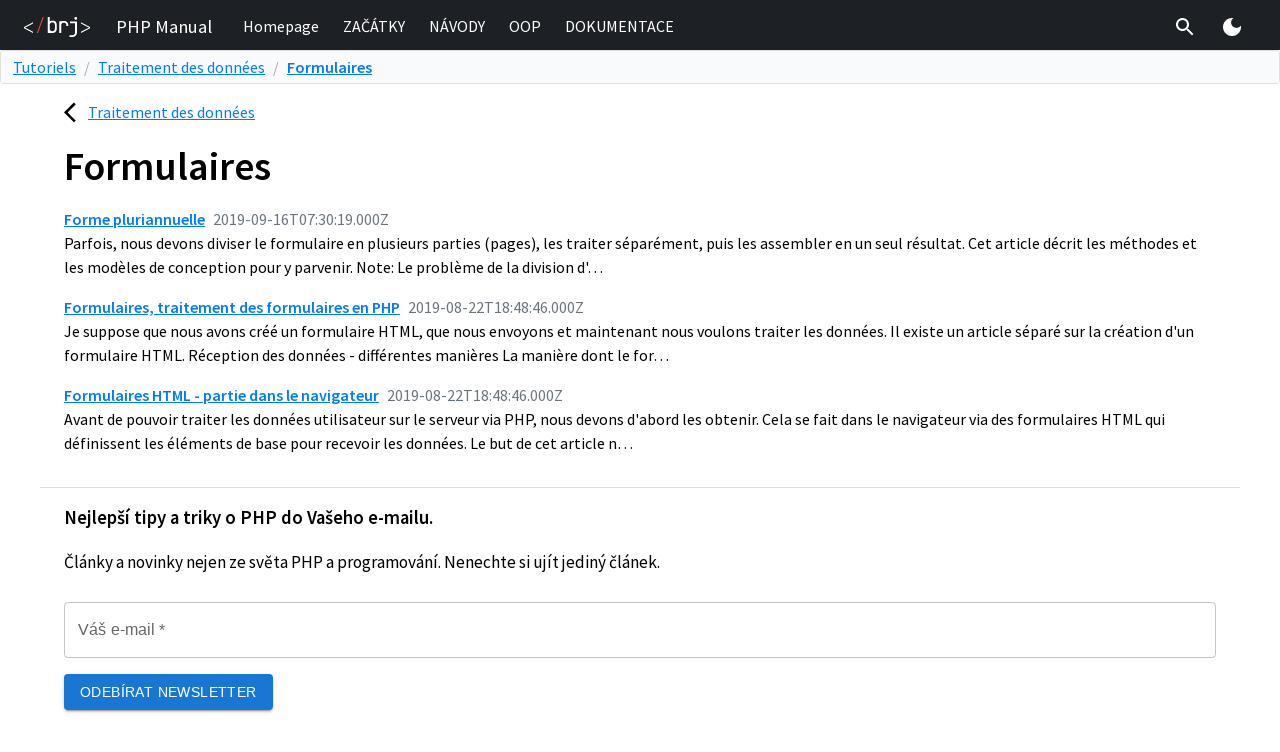

--- FILE ---
content_type: text/html; charset=utf-8
request_url: https://fr.php.brj.cz/formulaires
body_size: 13740
content:
<!DOCTYPE html><html lang="cs"><head><meta charSet="utf-8"/><link rel="preload" href="/_next/static/css/4e86958dd23ec41a.css" as="style"/><meta name="viewport" content="width=device-width, initial-scale=0.7"/><title>Formulaires</title><meta name="next-head-count" content="3"/><meta name="author" content="Jan Barášek"/><meta name="copyright" content="Baraja.cz (c) 2026"/><meta property="og:type" content="website"/><link rel="shortcut icon" href="/favicon.ico"/><script id="gtm-script">(function(w,d,s,l,i){w[l]=w[l]||[];w[l].push({'gtm.start':new Date().getTime(),event:'gtm.js'});var f=d.getElementsByTagName(s)[0],j=d.createElement(s),dl=l!='dataLayer'?'&l='+l:'';j.async=true;j.src='https://www.googletagmanager.com/gtm.js?id='+i+dl;f.parentNode.insertBefore(j,f);})(window,document,'script','dataLayer','GTM-KFQTCDR');</script><link rel="stylesheet" href="/_next/static/css/4e86958dd23ec41a.css" data-n-g=""/><noscript data-n-css=""></noscript><script defer="" nomodule="" src="/_next/static/chunks/polyfills-c67a75d1b6f99dc8.js"></script><script src="/_next/static/chunks/webpack-3f1db4fdff59cc7d.js" defer=""></script><script src="/_next/static/chunks/main-9eabb0ba8da3e91e.js" defer=""></script><script src="/_next/static/chunks/pages/_app-a28663c92d900607.js" defer=""></script><script src="/_next/static/chunks/675-0c52feb72da9131f.js" defer=""></script><script src="/_next/static/chunks/569-2d32c84e21da5c49.js" defer=""></script><script src="/_next/static/chunks/pages/%5Bslug%5D-52352f0faea20d22.js" defer=""></script><script src="/_next/static/5nyyqOavA6nC9svEreyFu/_buildManifest.js" defer=""></script><script src="/_next/static/5nyyqOavA6nC9svEreyFu/_ssgManifest.js" defer=""></script><style data-href="https://fonts.googleapis.com/css2?family=Source+Sans+Pro:wght@400;600&display=swap">@font-face{font-family:'Source Sans Pro';font-style:normal;font-weight:400;font-display:swap;src:url(https://fonts.gstatic.com/l/font?kit=6xK3dSBYKcSV-LCoeQqfX1RYOo3aPA&skey=1e026b1c27170b9b&v=v23) format('woff')}@font-face{font-family:'Source Sans Pro';font-style:normal;font-weight:600;font-display:swap;src:url(https://fonts.gstatic.com/l/font?kit=6xKydSBYKcSV-LCoeQqfX1RYOo3i54rAkw&skey=227a890402fab339&v=v23) format('woff')}@font-face{font-family:'Source Sans Pro';font-style:normal;font-weight:400;font-display:swap;src:url(https://fonts.gstatic.com/s/sourcesanspro/v23/6xK3dSBYKcSV-LCoeQqfX1RYOo3qNa7lujVj9_mf.woff2) format('woff2');unicode-range:U+0460-052F,U+1C80-1C8A,U+20B4,U+2DE0-2DFF,U+A640-A69F,U+FE2E-FE2F}@font-face{font-family:'Source Sans Pro';font-style:normal;font-weight:400;font-display:swap;src:url(https://fonts.gstatic.com/s/sourcesanspro/v23/6xK3dSBYKcSV-LCoeQqfX1RYOo3qPK7lujVj9_mf.woff2) format('woff2');unicode-range:U+0301,U+0400-045F,U+0490-0491,U+04B0-04B1,U+2116}@font-face{font-family:'Source Sans Pro';font-style:normal;font-weight:400;font-display:swap;src:url(https://fonts.gstatic.com/s/sourcesanspro/v23/6xK3dSBYKcSV-LCoeQqfX1RYOo3qNK7lujVj9_mf.woff2) format('woff2');unicode-range:U+1F00-1FFF}@font-face{font-family:'Source Sans Pro';font-style:normal;font-weight:400;font-display:swap;src:url(https://fonts.gstatic.com/s/sourcesanspro/v23/6xK3dSBYKcSV-LCoeQqfX1RYOo3qO67lujVj9_mf.woff2) format('woff2');unicode-range:U+0370-0377,U+037A-037F,U+0384-038A,U+038C,U+038E-03A1,U+03A3-03FF}@font-face{font-family:'Source Sans Pro';font-style:normal;font-weight:400;font-display:swap;src:url(https://fonts.gstatic.com/s/sourcesanspro/v23/6xK3dSBYKcSV-LCoeQqfX1RYOo3qN67lujVj9_mf.woff2) format('woff2');unicode-range:U+0102-0103,U+0110-0111,U+0128-0129,U+0168-0169,U+01A0-01A1,U+01AF-01B0,U+0300-0301,U+0303-0304,U+0308-0309,U+0323,U+0329,U+1EA0-1EF9,U+20AB}@font-face{font-family:'Source Sans Pro';font-style:normal;font-weight:400;font-display:swap;src:url(https://fonts.gstatic.com/s/sourcesanspro/v23/6xK3dSBYKcSV-LCoeQqfX1RYOo3qNq7lujVj9_mf.woff2) format('woff2');unicode-range:U+0100-02BA,U+02BD-02C5,U+02C7-02CC,U+02CE-02D7,U+02DD-02FF,U+0304,U+0308,U+0329,U+1D00-1DBF,U+1E00-1E9F,U+1EF2-1EFF,U+2020,U+20A0-20AB,U+20AD-20C0,U+2113,U+2C60-2C7F,U+A720-A7FF}@font-face{font-family:'Source Sans Pro';font-style:normal;font-weight:400;font-display:swap;src:url(https://fonts.gstatic.com/s/sourcesanspro/v23/6xK3dSBYKcSV-LCoeQqfX1RYOo3qOK7lujVj9w.woff2) format('woff2');unicode-range:U+0000-00FF,U+0131,U+0152-0153,U+02BB-02BC,U+02C6,U+02DA,U+02DC,U+0304,U+0308,U+0329,U+2000-206F,U+20AC,U+2122,U+2191,U+2193,U+2212,U+2215,U+FEFF,U+FFFD}@font-face{font-family:'Source Sans Pro';font-style:normal;font-weight:600;font-display:swap;src:url(https://fonts.gstatic.com/s/sourcesanspro/v23/6xKydSBYKcSV-LCoeQqfX1RYOo3i54rwmhdu3cOWxy40.woff2) format('woff2');unicode-range:U+0460-052F,U+1C80-1C8A,U+20B4,U+2DE0-2DFF,U+A640-A69F,U+FE2E-FE2F}@font-face{font-family:'Source Sans Pro';font-style:normal;font-weight:600;font-display:swap;src:url(https://fonts.gstatic.com/s/sourcesanspro/v23/6xKydSBYKcSV-LCoeQqfX1RYOo3i54rwkxdu3cOWxy40.woff2) format('woff2');unicode-range:U+0301,U+0400-045F,U+0490-0491,U+04B0-04B1,U+2116}@font-face{font-family:'Source Sans Pro';font-style:normal;font-weight:600;font-display:swap;src:url(https://fonts.gstatic.com/s/sourcesanspro/v23/6xKydSBYKcSV-LCoeQqfX1RYOo3i54rwmxdu3cOWxy40.woff2) format('woff2');unicode-range:U+1F00-1FFF}@font-face{font-family:'Source Sans Pro';font-style:normal;font-weight:600;font-display:swap;src:url(https://fonts.gstatic.com/s/sourcesanspro/v23/6xKydSBYKcSV-LCoeQqfX1RYOo3i54rwlBdu3cOWxy40.woff2) format('woff2');unicode-range:U+0370-0377,U+037A-037F,U+0384-038A,U+038C,U+038E-03A1,U+03A3-03FF}@font-face{font-family:'Source Sans Pro';font-style:normal;font-weight:600;font-display:swap;src:url(https://fonts.gstatic.com/s/sourcesanspro/v23/6xKydSBYKcSV-LCoeQqfX1RYOo3i54rwmBdu3cOWxy40.woff2) format('woff2');unicode-range:U+0102-0103,U+0110-0111,U+0128-0129,U+0168-0169,U+01A0-01A1,U+01AF-01B0,U+0300-0301,U+0303-0304,U+0308-0309,U+0323,U+0329,U+1EA0-1EF9,U+20AB}@font-face{font-family:'Source Sans Pro';font-style:normal;font-weight:600;font-display:swap;src:url(https://fonts.gstatic.com/s/sourcesanspro/v23/6xKydSBYKcSV-LCoeQqfX1RYOo3i54rwmRdu3cOWxy40.woff2) format('woff2');unicode-range:U+0100-02BA,U+02BD-02C5,U+02C7-02CC,U+02CE-02D7,U+02DD-02FF,U+0304,U+0308,U+0329,U+1D00-1DBF,U+1E00-1E9F,U+1EF2-1EFF,U+2020,U+20A0-20AB,U+20AD-20C0,U+2113,U+2C60-2C7F,U+A720-A7FF}@font-face{font-family:'Source Sans Pro';font-style:normal;font-weight:600;font-display:swap;src:url(https://fonts.gstatic.com/s/sourcesanspro/v23/6xKydSBYKcSV-LCoeQqfX1RYOo3i54rwlxdu3cOWxw.woff2) format('woff2');unicode-range:U+0000-00FF,U+0131,U+0152-0153,U+02BB-02BC,U+02C6,U+02DA,U+02DC,U+0304,U+0308,U+0329,U+2000-206F,U+20AC,U+2122,U+2191,U+2193,U+2212,U+2215,U+FEFF,U+FFFD}</style></head><body><noscript><iframe src="https://www.googletagmanager.com/ns.html?id=GTM-KFQTCDR" height="0" width="0" style="display:none;visibility:hidden"></iframe></noscript><div id="__next"><style data-emotion="css zf0iqh">.css-zf0iqh{display:-webkit-box;display:-webkit-flex;display:-ms-flexbox;display:flex;-webkit-flex-direction:column;-ms-flex-direction:column;flex-direction:column;min-height:100vh;}</style><div class="theme-undefined MuiBox-root css-zf0iqh"><style data-emotion="css 1j492j9">.css-1j492j9{z-index:1000;position:fixed;left:0;top:0;width:100%;}</style><div class="MuiBox-root css-1j492j9"><style data-emotion="css 1pokp7a">.css-1pokp7a{height:50px;padding:.6em 0;background:#1d2125;color:white;}</style><div class="MuiBox-root css-1pokp7a"><style data-emotion="css 1ekb41w">.css-1ekb41w{width:100%;margin-left:auto;box-sizing:border-box;margin-right:auto;display:block;padding-left:16px;padding-right:16px;}@media (min-width:600px){.css-1ekb41w{padding-left:24px;padding-right:24px;}}@media (min-width:1536px){.css-1ekb41w{max-width:1536px;}}</style><div class="MuiContainer-root MuiContainer-maxWidthXl css-1ekb41w"><style data-emotion="css k008qs">.css-k008qs{display:-webkit-box;display:-webkit-flex;display:-ms-flexbox;display:flex;}</style><div class="MuiBox-root css-k008qs"><style data-emotion="css zfo34s">.css-zfo34s{display:-webkit-box;display:-webkit-flex;display:-ms-flexbox;display:flex;margin-right:.5em;}@media (max-width:300px){.css-zfo34s{display:none;}}</style><div class="MuiBox-root css-zfo34s"><a href="/"><style data-emotion="css 8cifhi">.css-8cifhi{display:-webkit-box;display:-webkit-flex;display:-ms-flexbox;display:flex;-webkit-align-items:center;-webkit-box-align:center;-ms-flex-align:center;align-items:center;height:100%;cursor:pointer;}</style><div class="MuiBox-root css-8cifhi"><svg xmlns="http://www.w3.org/2000/svg" viewBox="0 0 255.85 77.92" style="height:20px"><path d="M92.2 62.36L91.99.1h7.5q0 8.37 0 16.74a27.92 27.92 0 0 1 12.53-2.57 15.8 15.8 0 0 1 8 2 13.64 13.64 0 0 1 3.1 2.55q4.15 4.59 4.16 12.51v13.5q0 7.83-4.16 12.42a15.44 15.44 0 0 1-3.09 2.55c-4 2.51-7.79 2.42-16.16 2.47-2.42-.03-6.46 0-11.67.09zm17.3-7.07a10 10 0 0 0 7.5-2.83c1.83-1.89 2.75-4.62 2.75-8.17V31.83q0-5.34-2.75-8.17a10 10 0 0 0-7.5-2.83 9.5 9.5 0 0 0-7.3 2.91c-1.8 1.95-2.71 4.65-2.71 8.09v12.51c0 3.44.91 6.14 2.71 8.08a9.47 9.47 0 0 0 7.3 2.87zm27.02 7.07V16.51h7.34a45 45 0 0 1 12.08-.83c5.16.34 7.48 1.41 9 2.41a15 15 0 0 1 2.54 2.13q4.29 4.55 4.29 12.3v2.75h-7.44v-2.09q0-5.41-2.63-8.29c-1.75-1.92-4.23-2.88-7.46-2.88a9.67 9.67 0 0 0-7.46 2.92c-1.81 1.94-2.71 4.7-2.71 8.25v29.18zm39.65 15.57v-6.92h10.76q5.16 0 8-2.8c1.92-1.86 2.88-4.49 2.88-7.87V23.9h-19.14v-6.83h26.66v43.27q0 8.09-5 12.83-5 4.74-13.4 4.76zm24.41-67.25a5.31 5.31 0 0 1-3.9-1.42 5.19 5.19 0 0 1-1.42-3.84 5.49 5.49 0 0 1 1.42-4 5.93 5.93 0 0 1 7.79 0 5.44 5.44 0 0 1 1.42 4 5.16 5.16 0 0 1-1.42 3.84 5.28 5.28 0 0 1-3.89 1.42zM34.45 62.1L0 43.83V39.1l34.45-18.27v4.89L10.33 38.25l-3.5 1.72-2.78 1.39 2.86 1.34 3.42 1.76 24.09 12.65z" fill="#fff"></path><path d="M49.95 62.27L72.44.2h4L53.95 62.27z" fill="#e95736"></path><path d="M221.39 57.11l24.09-12.65 3.43-1.76 2.86-1.34-2.78-1.39-3.51-1.72-24.09-12.58v-4.84l34.46 18.29v4.71l-34.46 18.3z" fill="#fff"></path></svg></div></a></div><style data-emotion="css n7sve0">.css-n7sve0{display:-webkit-box;display:-webkit-flex;display:-ms-flexbox;display:flex;-webkit-align-items:center;-webkit-box-align:center;-ms-flex-align:center;align-items:center;font-size:14pt;-webkit-flex-shrink:0;-ms-flex-negative:0;flex-shrink:0;padding:0 1em;}</style><div class="MuiBox-root css-n7sve0">PHP Manual</div><style data-emotion="css 1olnj5l">.css-1olnj5l{display:-webkit-box;display:-webkit-flex;display:-ms-flexbox;display:flex;-webkit-align-items:center;-webkit-box-align:center;-ms-flex-align:center;align-items:center;-webkit-box-pack:left;-ms-flex-pack:left;-webkit-justify-content:left;justify-content:left;width:100%;}</style><div class="MuiBox-root css-1olnj5l"><style data-emotion="css jogunm">@media (max-width:700px){.css-jogunm{display:none;}}</style><div class="MuiBox-root css-jogunm"><a style="text-decoration:none" href="/"><style data-emotion="css tog0kf">.css-tog0kf{display:-webkit-inline-box;display:-webkit-inline-flex;display:-ms-inline-flexbox;display:inline-flex;-webkit-align-items:center;-webkit-box-align:center;-ms-flex-align:center;align-items:center;-webkit-box-pack:center;-ms-flex-pack:center;-webkit-justify-content:center;justify-content:center;position:relative;box-sizing:border-box;-webkit-tap-highlight-color:transparent;background-color:transparent;outline:0;border:0;margin:0;border-radius:0;padding:0;cursor:pointer;-webkit-user-select:none;-moz-user-select:none;-ms-user-select:none;user-select:none;vertical-align:middle;-moz-appearance:none;-webkit-appearance:none;-webkit-text-decoration:none;text-decoration:none;color:inherit;-webkit-text-decoration:none;text-decoration:none;-webkit-box-pack:left;-ms-flex-pack:left;-webkit-justify-content:left;justify-content:left;color:white;}.css-tog0kf::-moz-focus-inner{border-style:none;}.css-tog0kf.Mui-disabled{pointer-events:none;cursor:default;}@media print{.css-tog0kf{-webkit-print-color-adjust:exact;color-adjust:exact;}}@media (max-width:700px){.css-tog0kf{width:100%;}}@media (min-width:700px){.css-tog0kf{margin:0 .5em;}}</style><span class="MuiButtonBase-root css-tog0kf" tabindex="0" role="button"><style data-emotion="css 1jx1bww">.css-1jx1bww{display:-webkit-box;display:-webkit-flex;display:-ms-flexbox;display:flex;}@media (min-width:700px){.css-1jx1bww{padding:.25em;border-bottom:2px solid transparent;}.css-1jx1bww:hover{border-bottom:2px solid #fff;}}@media (max-width:700px){.css-1jx1bww{padding:0 .75em;}}</style><div class="MuiBox-root css-1jx1bww"><div class="MuiBox-root css-0">Homepage</div></div></span></a><a style="text-decoration:none" href="/zacatek"><span class="MuiButtonBase-root css-tog0kf" tabindex="0" role="button"><div class="MuiBox-root css-1jx1bww"><div class="MuiBox-root css-0">ZAČÁTKY</div></div></span></a><a style="text-decoration:none" href="/navody.php"><span class="MuiButtonBase-root css-tog0kf" tabindex="0" role="button"><div class="MuiBox-root css-1jx1bww"><div class="MuiBox-root css-0">NÁVODY</div></div></span></a><a style="text-decoration:none" href="/objektove-orientovane-programovani-v-php.php"><span class="MuiButtonBase-root css-tog0kf" tabindex="0" role="button"><div class="MuiBox-root css-1jx1bww"><div class="MuiBox-root css-0">OOP</div></div></span></a><a style="text-decoration:none" href="/dokumentace.php"><span class="MuiButtonBase-root css-tog0kf" tabindex="0" role="button"><div class="MuiBox-root css-1jx1bww"><div class="MuiBox-root css-0">DOKUMENTACE</div></div></span></a></div></div><style data-emotion="css 19t2ho9">.css-19t2ho9{display:-webkit-box;display:-webkit-flex;display:-ms-flexbox;display:flex;-webkit-align-items:stretch;-webkit-box-align:stretch;-ms-flex-align:stretch;align-items:stretch;}</style><div class="MuiBox-root css-19t2ho9"><style data-emotion="css 1eto8wm">.css-1eto8wm{text-align:center;-webkit-flex:0 0 auto;-ms-flex:0 0 auto;flex:0 0 auto;font-size:1.5rem;padding:8px;border-radius:50%;overflow:visible;color:rgba(0, 0, 0, 0.54);-webkit-transition:background-color 150ms cubic-bezier(0.4, 0, 0.2, 1) 0ms;transition:background-color 150ms cubic-bezier(0.4, 0, 0.2, 1) 0ms;padding:.15em;margin-right:8px;}.css-1eto8wm:hover{background-color:rgba(0, 0, 0, 0.04);}@media (hover: none){.css-1eto8wm:hover{background-color:transparent;}}.css-1eto8wm.Mui-disabled{background-color:transparent;color:rgba(0, 0, 0, 0.26);}</style><style data-emotion="css 1yegd7v">.css-1yegd7v{display:-webkit-inline-box;display:-webkit-inline-flex;display:-ms-inline-flexbox;display:inline-flex;-webkit-align-items:center;-webkit-box-align:center;-ms-flex-align:center;align-items:center;-webkit-box-pack:center;-ms-flex-pack:center;-webkit-justify-content:center;justify-content:center;position:relative;box-sizing:border-box;-webkit-tap-highlight-color:transparent;background-color:transparent;outline:0;border:0;margin:0;border-radius:0;padding:0;cursor:pointer;-webkit-user-select:none;-moz-user-select:none;-ms-user-select:none;user-select:none;vertical-align:middle;-moz-appearance:none;-webkit-appearance:none;-webkit-text-decoration:none;text-decoration:none;color:inherit;text-align:center;-webkit-flex:0 0 auto;-ms-flex:0 0 auto;flex:0 0 auto;font-size:1.5rem;padding:8px;border-radius:50%;overflow:visible;color:rgba(0, 0, 0, 0.54);-webkit-transition:background-color 150ms cubic-bezier(0.4, 0, 0.2, 1) 0ms;transition:background-color 150ms cubic-bezier(0.4, 0, 0.2, 1) 0ms;padding:.15em;margin-right:8px;}.css-1yegd7v::-moz-focus-inner{border-style:none;}.css-1yegd7v.Mui-disabled{pointer-events:none;cursor:default;}@media print{.css-1yegd7v{-webkit-print-color-adjust:exact;color-adjust:exact;}}.css-1yegd7v:hover{background-color:rgba(0, 0, 0, 0.04);}@media (hover: none){.css-1yegd7v:hover{background-color:transparent;}}.css-1yegd7v.Mui-disabled{background-color:transparent;color:rgba(0, 0, 0, 0.26);}</style><button class="MuiButtonBase-root MuiIconButton-root MuiIconButton-sizeMedium css-1yegd7v" tabindex="0" type="button"><style data-emotion="css 675ts4">.css-675ts4{-webkit-user-select:none;-moz-user-select:none;-ms-user-select:none;user-select:none;width:1em;height:1em;display:inline-block;fill:currentColor;-webkit-flex-shrink:0;-ms-flex-negative:0;flex-shrink:0;-webkit-transition:fill 200ms cubic-bezier(0.4, 0, 0.2, 1) 0ms;transition:fill 200ms cubic-bezier(0.4, 0, 0.2, 1) 0ms;font-size:1.5rem;color:#fff;}</style><svg class="MuiSvgIcon-root MuiSvgIcon-fontSizeMedium css-675ts4" focusable="false" aria-hidden="true" viewBox="0 0 24 24" data-testid="SearchIcon"><path d="M15.5 14h-.79l-.28-.27C15.41 12.59 16 11.11 16 9.5 16 5.91 13.09 3 9.5 3S3 5.91 3 9.5 5.91 16 9.5 16c1.61 0 3.09-.59 4.23-1.57l.27.28v.79l5 4.99L20.49 19l-4.99-5zm-6 0C7.01 14 5 11.99 5 9.5S7.01 5 9.5 5 14 7.01 14 9.5 11.99 14 9.5 14z"></path></svg></button></div><style data-emotion="css 1v8pci6">.css-1v8pci6{text-align:center;-webkit-flex:0 0 auto;-ms-flex:0 0 auto;flex:0 0 auto;font-size:1.5rem;padding:8px;border-radius:50%;overflow:visible;color:rgba(0, 0, 0, 0.54);-webkit-transition:background-color 150ms cubic-bezier(0.4, 0, 0.2, 1) 0ms;transition:background-color 150ms cubic-bezier(0.4, 0, 0.2, 1) 0ms;padding:.15em;margin-left:8px;margin-right:8px;}.css-1v8pci6:hover{background-color:rgba(0, 0, 0, 0.04);}@media (hover: none){.css-1v8pci6:hover{background-color:transparent;}}.css-1v8pci6.Mui-disabled{background-color:transparent;color:rgba(0, 0, 0, 0.26);}@media (min-width:701px){.css-1v8pci6{display:none;}}</style><style data-emotion="css zpuxhy">.css-zpuxhy{display:-webkit-inline-box;display:-webkit-inline-flex;display:-ms-inline-flexbox;display:inline-flex;-webkit-align-items:center;-webkit-box-align:center;-ms-flex-align:center;align-items:center;-webkit-box-pack:center;-ms-flex-pack:center;-webkit-justify-content:center;justify-content:center;position:relative;box-sizing:border-box;-webkit-tap-highlight-color:transparent;background-color:transparent;outline:0;border:0;margin:0;border-radius:0;padding:0;cursor:pointer;-webkit-user-select:none;-moz-user-select:none;-ms-user-select:none;user-select:none;vertical-align:middle;-moz-appearance:none;-webkit-appearance:none;-webkit-text-decoration:none;text-decoration:none;color:inherit;text-align:center;-webkit-flex:0 0 auto;-ms-flex:0 0 auto;flex:0 0 auto;font-size:1.5rem;padding:8px;border-radius:50%;overflow:visible;color:rgba(0, 0, 0, 0.54);-webkit-transition:background-color 150ms cubic-bezier(0.4, 0, 0.2, 1) 0ms;transition:background-color 150ms cubic-bezier(0.4, 0, 0.2, 1) 0ms;padding:.15em;margin-left:8px;margin-right:8px;}.css-zpuxhy::-moz-focus-inner{border-style:none;}.css-zpuxhy.Mui-disabled{pointer-events:none;cursor:default;}@media print{.css-zpuxhy{-webkit-print-color-adjust:exact;color-adjust:exact;}}.css-zpuxhy:hover{background-color:rgba(0, 0, 0, 0.04);}@media (hover: none){.css-zpuxhy:hover{background-color:transparent;}}.css-zpuxhy.Mui-disabled{background-color:transparent;color:rgba(0, 0, 0, 0.26);}@media (min-width:701px){.css-zpuxhy{display:none;}}</style><button class="MuiButtonBase-root MuiIconButton-root MuiIconButton-sizeMedium css-zpuxhy" tabindex="0" type="button"><svg class="MuiSvgIcon-root MuiSvgIcon-fontSizeMedium css-675ts4" focusable="false" aria-hidden="true" viewBox="0 0 24 24" data-testid="MenuIcon"><path d="M3 18h18v-2H3v2zm0-5h18v-2H3v2zm0-7v2h18V6H3z"></path></svg></button><style data-emotion="css 1dkn3rg">.css-1dkn3rg{text-align:center;-webkit-flex:0 0 auto;-ms-flex:0 0 auto;flex:0 0 auto;font-size:1.5rem;padding:8px;border-radius:50%;overflow:visible;color:rgba(0, 0, 0, 0.54);-webkit-transition:background-color 150ms cubic-bezier(0.4, 0, 0.2, 1) 0ms;transition:background-color 150ms cubic-bezier(0.4, 0, 0.2, 1) 0ms;padding:.15em;margin-left:8px;margin-right:8px;}.css-1dkn3rg:hover{background-color:rgba(0, 0, 0, 0.04);}@media (hover: none){.css-1dkn3rg:hover{background-color:transparent;}}.css-1dkn3rg.Mui-disabled{background-color:transparent;color:rgba(0, 0, 0, 0.26);}@media (max-width:701px){.css-1dkn3rg{display:none;}}</style><style data-emotion="css yn0l94">.css-yn0l94{display:-webkit-inline-box;display:-webkit-inline-flex;display:-ms-inline-flexbox;display:inline-flex;-webkit-align-items:center;-webkit-box-align:center;-ms-flex-align:center;align-items:center;-webkit-box-pack:center;-ms-flex-pack:center;-webkit-justify-content:center;justify-content:center;position:relative;box-sizing:border-box;-webkit-tap-highlight-color:transparent;background-color:transparent;outline:0;border:0;margin:0;border-radius:0;padding:0;cursor:pointer;-webkit-user-select:none;-moz-user-select:none;-ms-user-select:none;user-select:none;vertical-align:middle;-moz-appearance:none;-webkit-appearance:none;-webkit-text-decoration:none;text-decoration:none;color:inherit;text-align:center;-webkit-flex:0 0 auto;-ms-flex:0 0 auto;flex:0 0 auto;font-size:1.5rem;padding:8px;border-radius:50%;overflow:visible;color:rgba(0, 0, 0, 0.54);-webkit-transition:background-color 150ms cubic-bezier(0.4, 0, 0.2, 1) 0ms;transition:background-color 150ms cubic-bezier(0.4, 0, 0.2, 1) 0ms;padding:.15em;margin-left:8px;margin-right:8px;}.css-yn0l94::-moz-focus-inner{border-style:none;}.css-yn0l94.Mui-disabled{pointer-events:none;cursor:default;}@media print{.css-yn0l94{-webkit-print-color-adjust:exact;color-adjust:exact;}}.css-yn0l94:hover{background-color:rgba(0, 0, 0, 0.04);}@media (hover: none){.css-yn0l94:hover{background-color:transparent;}}.css-yn0l94.Mui-disabled{background-color:transparent;color:rgba(0, 0, 0, 0.26);}@media (max-width:701px){.css-yn0l94{display:none;}}</style><button class="MuiButtonBase-root MuiIconButton-root MuiIconButton-sizeMedium css-yn0l94" tabindex="0" type="button"><style data-emotion="css 7r06y4">.css-7r06y4{-webkit-user-select:none;-moz-user-select:none;-ms-user-select:none;user-select:none;width:1em;height:1em;display:inline-block;fill:currentColor;-webkit-flex-shrink:0;-ms-flex-negative:0;flex-shrink:0;-webkit-transition:fill 200ms cubic-bezier(0.4, 0, 0.2, 1) 0ms;transition:fill 200ms cubic-bezier(0.4, 0, 0.2, 1) 0ms;font-size:1.5rem;color:#FFEB3B;}</style><svg class="MuiSvgIcon-root MuiSvgIcon-fontSizeMedium css-7r06y4" focusable="false" aria-hidden="true" viewBox="0 0 24 24" data-testid="LightModeIcon"><path d="M12 7c-2.76 0-5 2.24-5 5s2.24 5 5 5 5-2.24 5-5-2.24-5-5-5zM2 13h2c.55 0 1-.45 1-1s-.45-1-1-1H2c-.55 0-1 .45-1 1s.45 1 1 1zm18 0h2c.55 0 1-.45 1-1s-.45-1-1-1h-2c-.55 0-1 .45-1 1s.45 1 1 1zM11 2v2c0 .55.45 1 1 1s1-.45 1-1V2c0-.55-.45-1-1-1s-1 .45-1 1zm0 18v2c0 .55.45 1 1 1s1-.45 1-1v-2c0-.55-.45-1-1-1s-1 .45-1 1zM5.99 4.58c-.39-.39-1.03-.39-1.41 0-.39.39-.39 1.03 0 1.41l1.06 1.06c.39.39 1.03.39 1.41 0s.39-1.03 0-1.41L5.99 4.58zm12.37 12.37c-.39-.39-1.03-.39-1.41 0-.39.39-.39 1.03 0 1.41l1.06 1.06c.39.39 1.03.39 1.41 0 .39-.39.39-1.03 0-1.41l-1.06-1.06zm1.06-10.96c.39-.39.39-1.03 0-1.41-.39-.39-1.03-.39-1.41 0l-1.06 1.06c-.39.39-.39 1.03 0 1.41s1.03.39 1.41 0l1.06-1.06zM7.05 18.36c.39-.39.39-1.03 0-1.41-.39-.39-1.03-.39-1.41 0l-1.06 1.06c-.39.39-.39 1.03 0 1.41s1.03.39 1.41 0l1.06-1.06z"></path></svg></button></div></div><style data-emotion="css 12ricle">.css-12ricle{position:absolute;left:0;top:0;width:100%;z-index:9999;}@media (min-width:701px){.css-12ricle{display:none;}}</style><div class="MuiBox-root css-12ricle"><style data-emotion="css a0y2e3">.css-a0y2e3{height:0;overflow:hidden;-webkit-transition:height 300ms cubic-bezier(0.4, 0, 0.2, 1) 0ms;transition:height 300ms cubic-bezier(0.4, 0, 0.2, 1) 0ms;visibility:hidden;}</style><div class="MuiCollapse-root MuiCollapse-vertical MuiCollapse-hidden css-a0y2e3" style="min-height:0px"><style data-emotion="css hboir5">.css-hboir5{display:-webkit-box;display:-webkit-flex;display:-ms-flexbox;display:flex;width:100%;}</style><div class="MuiCollapse-wrapper MuiCollapse-vertical css-hboir5"><style data-emotion="css 8atqhb">.css-8atqhb{width:100%;}</style><div class="MuiCollapse-wrapperInner MuiCollapse-vertical css-8atqhb"><style data-emotion="css 1c6wyi6">.css-1c6wyi6{border:1px solid #30363e;border-radius:.25rem;margin:.75em 0;background:#0d1117;}</style><div class="MuiBox-root css-1c6wyi6"><style data-emotion="css old1by">.css-old1by{padding:0px;}</style><div class="MuiBox-root css-old1by"><style data-emotion="css irgx2y">.css-irgx2y{text-align:right;padding-left:16px;padding-right:16px;padding-top:8px;}</style><div class="MuiBox-root css-irgx2y"><style data-emotion="css 15agh50">.css-15agh50{text-align:center;-webkit-flex:0 0 auto;-ms-flex:0 0 auto;flex:0 0 auto;font-size:1.5rem;padding:8px;border-radius:50%;overflow:visible;color:rgba(0, 0, 0, 0.54);-webkit-transition:background-color 150ms cubic-bezier(0.4, 0, 0.2, 1) 0ms;transition:background-color 150ms cubic-bezier(0.4, 0, 0.2, 1) 0ms;padding:.15em;}.css-15agh50:hover{background-color:rgba(0, 0, 0, 0.04);}@media (hover: none){.css-15agh50:hover{background-color:transparent;}}.css-15agh50.Mui-disabled{background-color:transparent;color:rgba(0, 0, 0, 0.26);}</style><style data-emotion="css 1lgg6e5">.css-1lgg6e5{display:-webkit-inline-box;display:-webkit-inline-flex;display:-ms-inline-flexbox;display:inline-flex;-webkit-align-items:center;-webkit-box-align:center;-ms-flex-align:center;align-items:center;-webkit-box-pack:center;-ms-flex-pack:center;-webkit-justify-content:center;justify-content:center;position:relative;box-sizing:border-box;-webkit-tap-highlight-color:transparent;background-color:transparent;outline:0;border:0;margin:0;border-radius:0;padding:0;cursor:pointer;-webkit-user-select:none;-moz-user-select:none;-ms-user-select:none;user-select:none;vertical-align:middle;-moz-appearance:none;-webkit-appearance:none;-webkit-text-decoration:none;text-decoration:none;color:inherit;text-align:center;-webkit-flex:0 0 auto;-ms-flex:0 0 auto;flex:0 0 auto;font-size:1.5rem;padding:8px;border-radius:50%;overflow:visible;color:rgba(0, 0, 0, 0.54);-webkit-transition:background-color 150ms cubic-bezier(0.4, 0, 0.2, 1) 0ms;transition:background-color 150ms cubic-bezier(0.4, 0, 0.2, 1) 0ms;padding:.15em;}.css-1lgg6e5::-moz-focus-inner{border-style:none;}.css-1lgg6e5.Mui-disabled{pointer-events:none;cursor:default;}@media print{.css-1lgg6e5{-webkit-print-color-adjust:exact;color-adjust:exact;}}.css-1lgg6e5:hover{background-color:rgba(0, 0, 0, 0.04);}@media (hover: none){.css-1lgg6e5:hover{background-color:transparent;}}.css-1lgg6e5.Mui-disabled{background-color:transparent;color:rgba(0, 0, 0, 0.26);}</style><button class="MuiButtonBase-root MuiIconButton-root MuiIconButton-sizeMedium css-1lgg6e5" tabindex="0" type="button"><svg class="MuiSvgIcon-root MuiSvgIcon-fontSizeMedium css-675ts4" focusable="false" aria-hidden="true" viewBox="0 0 24 24" data-testid="CloseIcon"><path d="M19 6.41 17.59 5 12 10.59 6.41 5 5 6.41 10.59 12 5 17.59 6.41 19 12 13.41 17.59 19 19 17.59 13.41 12z"></path></svg></button></div><style data-emotion="css 1ebprri">.css-1ebprri{margin-top:16px;margin-bottom:16px;}</style><div class="MuiBox-root css-1ebprri"><a style="text-decoration:none" href="/"><span class="MuiButtonBase-root css-tog0kf" tabindex="0" role="button"><div class="MuiBox-root css-1jx1bww"><div class="MuiBox-root css-0">Homepage</div></div></span></a></div><div class="MuiBox-root css-1ebprri"><a style="text-decoration:none" href="/zacatek"><span class="MuiButtonBase-root css-tog0kf" tabindex="0" role="button"><div class="MuiBox-root css-1jx1bww"><div class="MuiBox-root css-0">ZAČÁTKY</div></div></span></a></div><div class="MuiBox-root css-1ebprri"><a style="text-decoration:none" href="/navody.php"><span class="MuiButtonBase-root css-tog0kf" tabindex="0" role="button"><div class="MuiBox-root css-1jx1bww"><div class="MuiBox-root css-0">NÁVODY</div></div></span></a></div><div class="MuiBox-root css-1ebprri"><a style="text-decoration:none" href="/objektove-orientovane-programovani-v-php.php"><span class="MuiButtonBase-root css-tog0kf" tabindex="0" role="button"><div class="MuiBox-root css-1jx1bww"><div class="MuiBox-root css-0">OOP</div></div></span></a></div><div class="MuiBox-root css-1ebprri"><a style="text-decoration:none" href="/dokumentace.php"><span class="MuiButtonBase-root css-tog0kf" tabindex="0" role="button"><div class="MuiBox-root css-1jx1bww"><div class="MuiBox-root css-0">DOKUMENTACE</div></div></span></a></div></div></div></div></div></div></div></div></div><style data-emotion="css jn01mi">.css-jn01mi{margin-top:50px;}</style><div class="MuiBox-root css-jn01mi"><div class="MuiBox-root css-0"><style data-emotion="css dgk07y">.css-dgk07y{border:1px solid #30363e;border-radius:.25rem;margin:0px;background:#0d1117;}</style><div class="MuiBox-root css-dgk07y"><style data-emotion="css 5myvww">.css-5myvww{display:-webkit-box;display:-webkit-flex;display:-ms-flexbox;display:flex;padding:.25em .75em;border-top-left-radius:.25rem;border-top-right-radius:.25rem;background:#161b22;}</style><div class="MuiBox-root css-5myvww"><div class="MuiBox-root css-8atqhb"><div class="MuiBox-root css-k008qs"><style data-emotion="css 7pf6at">.css-7pf6at{display:-webkit-box;display:-webkit-flex;display:-ms-flexbox;display:flex;-webkit-align-items:center;-webkit-box-align:center;-ms-flex-align:center;align-items:center;width:100%;}</style><div class="MuiBox-root css-7pf6at"><div class="MuiBox-root css-k008qs"><div class="MuiBox-root css-0"><a href="/tutoriels">Tutoriels</a></div><style data-emotion="css o4olfn">.css-o4olfn{margin:0 .5em;color:#aaa;}</style><span class="MuiBox-root css-o4olfn">/</span></div><div class="MuiBox-root css-k008qs"><div class="MuiBox-root css-0"><a href="/traitement-des-donnees">Traitement des données</a></div><span class="MuiBox-root css-o4olfn">/</span></div><div class="MuiBox-root css-k008qs"><div class="MuiBox-root css-0"><b><a href="/formulaires">Formulaires</a></b></div></div></div></div></div></div><div class="MuiBox-root css-old1by"></div></div><style data-emotion="css sc87ow">.css-sc87ow{width:100%;margin-left:auto;box-sizing:border-box;margin-right:auto;display:block;padding-left:16px;padding-right:16px;margin-top:1em;}@media (min-width:600px){.css-sc87ow{padding-left:24px;padding-right:24px;}}@media (min-width:1200px){.css-sc87ow{max-width:1200px;}}</style><div class="MuiContainer-root MuiContainer-maxWidthLg css-sc87ow"><style data-emotion="css 1ev1cfq">.css-1ev1cfq{display:-webkit-box;display:-webkit-flex;display:-ms-flexbox;display:flex;margin-bottom:1em;}</style><div class="MuiBox-root css-1ev1cfq"><style data-emotion="css 1l52ysk">.css-1l52ysk{-webkit-user-select:none;-moz-user-select:none;-ms-user-select:none;user-select:none;width:1em;height:1em;display:inline-block;fill:currentColor;-webkit-flex-shrink:0;-ms-flex-negative:0;flex-shrink:0;-webkit-transition:fill 200ms cubic-bezier(0.4, 0, 0.2, 1) 0ms;transition:fill 200ms cubic-bezier(0.4, 0, 0.2, 1) 0ms;font-size:1.5rem;height:25px;}</style><svg class="MuiSvgIcon-root MuiSvgIcon-fontSizeMedium css-1l52ysk" focusable="false" aria-hidden="true" viewBox="0 0 24 24" data-testid="ArrowBackIosIcon"><path d="M11.67 3.87 9.9 2.1 0 12l9.9 9.9 1.77-1.77L3.54 12z"></path></svg><a href="/traitement-des-donnees">Traitement des données</a></div><h1>Formulaires</h1><div class="MuiBox-root css-0" role="navigation"><style data-emotion="css 1qm1lh">.css-1qm1lh{margin-bottom:16px;}</style><div class="MuiBox-root css-1qm1lh"><div class="MuiBox-root css-0"><b><a href="/forme-pluriannuelle">Forme pluriannuelle</a></b><style data-emotion="css 1358bf4">.css-1358bf4{color:#6c757d;margin-left:8px;}</style><span class="MuiBox-root css-1358bf4">2019-09-16T07:30:19.000Z</span></div><div class="MuiBox-root css-0">Parfois, nous devons diviser le formulaire en plusieurs parties (pages), les traiter séparément, puis les assembler en un seul résultat. Cet article décrit les méthodes et les modèles de conception pour y parvenir. Note: Le problème de la division d&#x27;…</div></div><div class="MuiBox-root css-1qm1lh"><div class="MuiBox-root css-0"><b><a href="/formulaires-traitement-des-formulaires-en-php">Formulaires, traitement des formulaires en PHP</a></b><span class="MuiBox-root css-1358bf4">2019-08-22T18:48:46.000Z</span></div><div class="MuiBox-root css-0">Je suppose que nous avons créé un formulaire HTML, que nous envoyons et maintenant nous voulons traiter les données. Il existe un article séparé sur la création d&#x27;un formulaire HTML. Réception des données - différentes manières La manière dont le for…</div></div><div class="MuiBox-root css-1qm1lh"><div class="MuiBox-root css-0"><b><a href="/formulaires-html---partie-dans-le-navigateur">Formulaires HTML - partie dans le navigateur</a></b><span class="MuiBox-root css-1358bf4">2019-08-22T18:48:46.000Z</span></div><div class="MuiBox-root css-0">Avant de pouvoir traiter les données utilisateur sur le serveur via PHP, nous devons d&#x27;abord les obtenir. Cela se fait dans le navigateur via des formulaires HTML qui définissent les éléments de base pour recevoir les données. Le but de cet article n…</div></div></div></div></div></div><style data-emotion="css n6s69g">.css-n6s69g{width:100%;margin-left:auto;box-sizing:border-box;margin-right:auto;display:block;padding-left:16px;padding-right:16px;margin-top:16px;padding-top:16px;border-top:1px solid #30363e;}@media (min-width:600px){.css-n6s69g{padding-left:24px;padding-right:24px;}}@media (min-width:1200px){.css-n6s69g{max-width:1200px;}}</style><div class="MuiContainer-root MuiContainer-maxWidthLg css-n6s69g"><h3>Nejlepší tipy a triky o PHP do Vašeho e-mailu.</h3><p>Články a novinky nejen ze světa PHP a programování. Nenechte si ujít jediný článek.</p><form class="MuiBox-root css-0" novalidate=""><style data-emotion="css feqhe6">.css-feqhe6{display:-webkit-inline-box;display:-webkit-inline-flex;display:-ms-inline-flexbox;display:inline-flex;-webkit-flex-direction:column;-ms-flex-direction:column;flex-direction:column;position:relative;min-width:0;padding:0;margin:0;border:0;vertical-align:top;width:100%;}</style><div class="MuiFormControl-root MuiFormControl-fullWidth MuiTextField-root css-feqhe6"><style data-emotion="css nd1nwr">.css-nd1nwr{display:block;transform-origin:top left;white-space:nowrap;overflow:hidden;text-overflow:ellipsis;max-width:calc(100% - 24px);position:absolute;left:0;top:0;-webkit-transform:translate(14px, 16px) scale(1);-moz-transform:translate(14px, 16px) scale(1);-ms-transform:translate(14px, 16px) scale(1);transform:translate(14px, 16px) scale(1);-webkit-transition:color 200ms cubic-bezier(0.0, 0, 0.2, 1) 0ms,-webkit-transform 200ms cubic-bezier(0.0, 0, 0.2, 1) 0ms,max-width 200ms cubic-bezier(0.0, 0, 0.2, 1) 0ms;transition:color 200ms cubic-bezier(0.0, 0, 0.2, 1) 0ms,transform 200ms cubic-bezier(0.0, 0, 0.2, 1) 0ms,max-width 200ms cubic-bezier(0.0, 0, 0.2, 1) 0ms;z-index:1;pointer-events:none;}</style><style data-emotion="css p0rm37">.css-p0rm37{color:rgba(0, 0, 0, 0.6);font-family:"Roboto","Helvetica","Arial",sans-serif;font-weight:400;font-size:1rem;line-height:1.4375em;letter-spacing:0.00938em;padding:0;position:relative;display:block;transform-origin:top left;white-space:nowrap;overflow:hidden;text-overflow:ellipsis;max-width:calc(100% - 24px);position:absolute;left:0;top:0;-webkit-transform:translate(14px, 16px) scale(1);-moz-transform:translate(14px, 16px) scale(1);-ms-transform:translate(14px, 16px) scale(1);transform:translate(14px, 16px) scale(1);-webkit-transition:color 200ms cubic-bezier(0.0, 0, 0.2, 1) 0ms,-webkit-transform 200ms cubic-bezier(0.0, 0, 0.2, 1) 0ms,max-width 200ms cubic-bezier(0.0, 0, 0.2, 1) 0ms;transition:color 200ms cubic-bezier(0.0, 0, 0.2, 1) 0ms,transform 200ms cubic-bezier(0.0, 0, 0.2, 1) 0ms,max-width 200ms cubic-bezier(0.0, 0, 0.2, 1) 0ms;z-index:1;pointer-events:none;}.css-p0rm37.Mui-focused{color:#1976d2;}.css-p0rm37.Mui-disabled{color:rgba(0, 0, 0, 0.38);}.css-p0rm37.Mui-error{color:#d32f2f;}</style><label class="MuiFormLabel-root MuiInputLabel-root MuiInputLabel-formControl MuiInputLabel-animated MuiInputLabel-outlined MuiFormLabel-colorPrimary Mui-required MuiInputLabel-root MuiInputLabel-formControl MuiInputLabel-animated MuiInputLabel-outlined css-p0rm37" data-shrink="false" for=":Rdpt6:" id=":Rdpt6:-label">Váš e-mail<style data-emotion="css sp68t1">.css-sp68t1.Mui-error{color:#d32f2f;}</style><span aria-hidden="true" class="MuiFormLabel-asterisk MuiInputLabel-asterisk css-sp68t1"> <!-- -->*</span></label><style data-emotion="css-global 1prfaxn">@-webkit-keyframes mui-auto-fill{from{display:block;}}@keyframes mui-auto-fill{from{display:block;}}@-webkit-keyframes mui-auto-fill-cancel{from{display:block;}}@keyframes mui-auto-fill-cancel{from{display:block;}}</style><style data-emotion="css 1bp1ao6">.css-1bp1ao6{font-family:"Roboto","Helvetica","Arial",sans-serif;font-weight:400;font-size:1rem;line-height:1.4375em;letter-spacing:0.00938em;color:rgba(0, 0, 0, 0.87);box-sizing:border-box;position:relative;cursor:text;display:-webkit-inline-box;display:-webkit-inline-flex;display:-ms-inline-flexbox;display:inline-flex;-webkit-align-items:center;-webkit-box-align:center;-ms-flex-align:center;align-items:center;width:100%;position:relative;border-radius:4px;}.css-1bp1ao6.Mui-disabled{color:rgba(0, 0, 0, 0.38);cursor:default;}.css-1bp1ao6:hover .MuiOutlinedInput-notchedOutline{border-color:rgba(0, 0, 0, 0.87);}@media (hover: none){.css-1bp1ao6:hover .MuiOutlinedInput-notchedOutline{border-color:rgba(0, 0, 0, 0.23);}}.css-1bp1ao6.Mui-focused .MuiOutlinedInput-notchedOutline{border-color:#1976d2;border-width:2px;}.css-1bp1ao6.Mui-error .MuiOutlinedInput-notchedOutline{border-color:#d32f2f;}.css-1bp1ao6.Mui-disabled .MuiOutlinedInput-notchedOutline{border-color:rgba(0, 0, 0, 0.26);}</style><div class="MuiInputBase-root MuiOutlinedInput-root MuiInputBase-colorPrimary MuiInputBase-fullWidth MuiInputBase-formControl css-1bp1ao6"><style data-emotion="css 1x5jdmq">.css-1x5jdmq{font:inherit;letter-spacing:inherit;color:currentColor;padding:4px 0 5px;border:0;box-sizing:content-box;background:none;height:1.4375em;margin:0;-webkit-tap-highlight-color:transparent;display:block;min-width:0;width:100%;-webkit-animation-name:mui-auto-fill-cancel;animation-name:mui-auto-fill-cancel;-webkit-animation-duration:10ms;animation-duration:10ms;padding:16.5px 14px;}.css-1x5jdmq::-webkit-input-placeholder{color:currentColor;opacity:0.42;-webkit-transition:opacity 200ms cubic-bezier(0.4, 0, 0.2, 1) 0ms;transition:opacity 200ms cubic-bezier(0.4, 0, 0.2, 1) 0ms;}.css-1x5jdmq::-moz-placeholder{color:currentColor;opacity:0.42;-webkit-transition:opacity 200ms cubic-bezier(0.4, 0, 0.2, 1) 0ms;transition:opacity 200ms cubic-bezier(0.4, 0, 0.2, 1) 0ms;}.css-1x5jdmq:-ms-input-placeholder{color:currentColor;opacity:0.42;-webkit-transition:opacity 200ms cubic-bezier(0.4, 0, 0.2, 1) 0ms;transition:opacity 200ms cubic-bezier(0.4, 0, 0.2, 1) 0ms;}.css-1x5jdmq::-ms-input-placeholder{color:currentColor;opacity:0.42;-webkit-transition:opacity 200ms cubic-bezier(0.4, 0, 0.2, 1) 0ms;transition:opacity 200ms cubic-bezier(0.4, 0, 0.2, 1) 0ms;}.css-1x5jdmq:focus{outline:0;}.css-1x5jdmq:invalid{box-shadow:none;}.css-1x5jdmq::-webkit-search-decoration{-webkit-appearance:none;}label[data-shrink=false]+.MuiInputBase-formControl .css-1x5jdmq::-webkit-input-placeholder{opacity:0!important;}label[data-shrink=false]+.MuiInputBase-formControl .css-1x5jdmq::-moz-placeholder{opacity:0!important;}label[data-shrink=false]+.MuiInputBase-formControl .css-1x5jdmq:-ms-input-placeholder{opacity:0!important;}label[data-shrink=false]+.MuiInputBase-formControl .css-1x5jdmq::-ms-input-placeholder{opacity:0!important;}label[data-shrink=false]+.MuiInputBase-formControl .css-1x5jdmq:focus::-webkit-input-placeholder{opacity:0.42;}label[data-shrink=false]+.MuiInputBase-formControl .css-1x5jdmq:focus::-moz-placeholder{opacity:0.42;}label[data-shrink=false]+.MuiInputBase-formControl .css-1x5jdmq:focus:-ms-input-placeholder{opacity:0.42;}label[data-shrink=false]+.MuiInputBase-formControl .css-1x5jdmq:focus::-ms-input-placeholder{opacity:0.42;}.css-1x5jdmq.Mui-disabled{opacity:1;-webkit-text-fill-color:rgba(0, 0, 0, 0.38);}.css-1x5jdmq:-webkit-autofill{-webkit-animation-duration:5000s;animation-duration:5000s;-webkit-animation-name:mui-auto-fill;animation-name:mui-auto-fill;}.css-1x5jdmq:-webkit-autofill{border-radius:inherit;}</style><input aria-invalid="false" id=":Rdpt6:" required="" type="email" class="MuiInputBase-input MuiOutlinedInput-input css-1x5jdmq" value=""/><style data-emotion="css 19w1uun">.css-19w1uun{border-color:rgba(0, 0, 0, 0.23);}</style><style data-emotion="css igs3ac">.css-igs3ac{text-align:left;position:absolute;bottom:0;right:0;top:-5px;left:0;margin:0;padding:0 8px;pointer-events:none;border-radius:inherit;border-style:solid;border-width:1px;overflow:hidden;min-width:0%;border-color:rgba(0, 0, 0, 0.23);}</style><fieldset aria-hidden="true" class="MuiOutlinedInput-notchedOutline css-igs3ac"><style data-emotion="css yjsfm1">.css-yjsfm1{float:unset;width:auto;overflow:hidden;display:block;padding:0;height:11px;font-size:0.75em;visibility:hidden;max-width:0.01px;-webkit-transition:max-width 50ms cubic-bezier(0.0, 0, 0.2, 1) 0ms;transition:max-width 50ms cubic-bezier(0.0, 0, 0.2, 1) 0ms;white-space:nowrap;}.css-yjsfm1>span{padding-left:5px;padding-right:5px;display:inline-block;opacity:0;visibility:visible;}</style><legend class="css-yjsfm1"><span>Váš e-mail<!-- --> <!-- -->*</span></legend></fieldset></div></div><style data-emotion="css 7bm84f">.css-7bm84f{font-family:"Roboto","Helvetica","Arial",sans-serif;font-weight:500;font-size:0.875rem;line-height:1.75;letter-spacing:0.02857em;text-transform:uppercase;min-width:64px;padding:6px 16px;border-radius:4px;-webkit-transition:background-color 250ms cubic-bezier(0.4, 0, 0.2, 1) 0ms,box-shadow 250ms cubic-bezier(0.4, 0, 0.2, 1) 0ms,border-color 250ms cubic-bezier(0.4, 0, 0.2, 1) 0ms,color 250ms cubic-bezier(0.4, 0, 0.2, 1) 0ms;transition:background-color 250ms cubic-bezier(0.4, 0, 0.2, 1) 0ms,box-shadow 250ms cubic-bezier(0.4, 0, 0.2, 1) 0ms,border-color 250ms cubic-bezier(0.4, 0, 0.2, 1) 0ms,color 250ms cubic-bezier(0.4, 0, 0.2, 1) 0ms;color:#fff;background-color:#1976d2;box-shadow:0px 3px 1px -2px rgba(0,0,0,0.2),0px 2px 2px 0px rgba(0,0,0,0.14),0px 1px 5px 0px rgba(0,0,0,0.12);margin-top:16px;}.css-7bm84f:hover{-webkit-text-decoration:none;text-decoration:none;background-color:#1565c0;box-shadow:0px 2px 4px -1px rgba(0,0,0,0.2),0px 4px 5px 0px rgba(0,0,0,0.14),0px 1px 10px 0px rgba(0,0,0,0.12);}@media (hover: none){.css-7bm84f:hover{background-color:#1976d2;}}.css-7bm84f:active{box-shadow:0px 5px 5px -3px rgba(0,0,0,0.2),0px 8px 10px 1px rgba(0,0,0,0.14),0px 3px 14px 2px rgba(0,0,0,0.12);}.css-7bm84f.Mui-focusVisible{box-shadow:0px 3px 5px -1px rgba(0,0,0,0.2),0px 6px 10px 0px rgba(0,0,0,0.14),0px 1px 18px 0px rgba(0,0,0,0.12);}.css-7bm84f.Mui-disabled{color:rgba(0, 0, 0, 0.26);box-shadow:none;background-color:rgba(0, 0, 0, 0.12);}</style><style data-emotion="css zajg55">.css-zajg55{display:-webkit-inline-box;display:-webkit-inline-flex;display:-ms-inline-flexbox;display:inline-flex;-webkit-align-items:center;-webkit-box-align:center;-ms-flex-align:center;align-items:center;-webkit-box-pack:center;-ms-flex-pack:center;-webkit-justify-content:center;justify-content:center;position:relative;box-sizing:border-box;-webkit-tap-highlight-color:transparent;background-color:transparent;outline:0;border:0;margin:0;border-radius:0;padding:0;cursor:pointer;-webkit-user-select:none;-moz-user-select:none;-ms-user-select:none;user-select:none;vertical-align:middle;-moz-appearance:none;-webkit-appearance:none;-webkit-text-decoration:none;text-decoration:none;color:inherit;font-family:"Roboto","Helvetica","Arial",sans-serif;font-weight:500;font-size:0.875rem;line-height:1.75;letter-spacing:0.02857em;text-transform:uppercase;min-width:64px;padding:6px 16px;border-radius:4px;-webkit-transition:background-color 250ms cubic-bezier(0.4, 0, 0.2, 1) 0ms,box-shadow 250ms cubic-bezier(0.4, 0, 0.2, 1) 0ms,border-color 250ms cubic-bezier(0.4, 0, 0.2, 1) 0ms,color 250ms cubic-bezier(0.4, 0, 0.2, 1) 0ms;transition:background-color 250ms cubic-bezier(0.4, 0, 0.2, 1) 0ms,box-shadow 250ms cubic-bezier(0.4, 0, 0.2, 1) 0ms,border-color 250ms cubic-bezier(0.4, 0, 0.2, 1) 0ms,color 250ms cubic-bezier(0.4, 0, 0.2, 1) 0ms;color:#fff;background-color:#1976d2;box-shadow:0px 3px 1px -2px rgba(0,0,0,0.2),0px 2px 2px 0px rgba(0,0,0,0.14),0px 1px 5px 0px rgba(0,0,0,0.12);margin-top:16px;}.css-zajg55::-moz-focus-inner{border-style:none;}.css-zajg55.Mui-disabled{pointer-events:none;cursor:default;}@media print{.css-zajg55{-webkit-print-color-adjust:exact;color-adjust:exact;}}.css-zajg55:hover{-webkit-text-decoration:none;text-decoration:none;background-color:#1565c0;box-shadow:0px 2px 4px -1px rgba(0,0,0,0.2),0px 4px 5px 0px rgba(0,0,0,0.14),0px 1px 10px 0px rgba(0,0,0,0.12);}@media (hover: none){.css-zajg55:hover{background-color:#1976d2;}}.css-zajg55:active{box-shadow:0px 5px 5px -3px rgba(0,0,0,0.2),0px 8px 10px 1px rgba(0,0,0,0.14),0px 3px 14px 2px rgba(0,0,0,0.12);}.css-zajg55.Mui-focusVisible{box-shadow:0px 3px 5px -1px rgba(0,0,0,0.2),0px 6px 10px 0px rgba(0,0,0,0.14),0px 1px 18px 0px rgba(0,0,0,0.12);}.css-zajg55.Mui-disabled{color:rgba(0, 0, 0, 0.26);box-shadow:none;background-color:rgba(0, 0, 0, 0.12);}</style><button class="MuiButtonBase-root MuiButton-root MuiButton-contained MuiButton-containedPrimary MuiButton-sizeMedium MuiButton-containedSizeMedium MuiButton-root MuiButton-contained MuiButton-containedPrimary MuiButton-sizeMedium MuiButton-containedSizeMedium css-zajg55" tabindex="0" type="submit">Odebírat newsletter</button></form></div><style data-emotion="css 1m0bv6a">.css-1m0bv6a{margin-top:auto;padding-top:1.5em;}</style><div class="MuiBox-root css-1m0bv6a"><style data-emotion="css 1qsxih2">.css-1qsxih2{width:100%;margin-left:auto;box-sizing:border-box;margin-right:auto;display:block;padding-left:16px;padding-right:16px;}@media (min-width:600px){.css-1qsxih2{padding-left:24px;padding-right:24px;}}@media (min-width:1200px){.css-1qsxih2{max-width:1200px;}}</style><div class="MuiContainer-root MuiContainer-maxWidthLg css-1qsxih2"><style data-emotion="css 1u8fmq8">.css-1u8fmq8{width:250px;margin-left:auto;}</style><div class="MuiBox-root css-1u8fmq8"><style data-emotion="css 1v8x7dw">.css-1v8x7dw{overflow:auto;}</style><div class="MuiBox-root css-1v8x7dw"><style data-emotion="css 15g66b8">.css-15g66b8{background:#fd3131;height:6px;float:left;width:calc(100% / 6);}</style><div class="MuiBox-root css-15g66b8"></div><style data-emotion="css 8eypis">.css-8eypis{background:#FF9800;height:6px;float:left;width:calc(100% / 6);}</style><div class="MuiBox-root css-8eypis"></div><style data-emotion="css 1oyy8j6">.css-1oyy8j6{background:#FFEB3B;height:6px;float:left;width:calc(100% / 6);}</style><div class="MuiBox-root css-1oyy8j6"></div><style data-emotion="css knqjvk">.css-knqjvk{background:#4CAF50;height:6px;float:left;width:calc(100% / 6);}</style><div class="MuiBox-root css-knqjvk"></div><style data-emotion="css 1k70fqp">.css-1k70fqp{background:#3F51B5;height:6px;float:left;width:calc(100% / 6);}</style><div class="MuiBox-root css-1k70fqp"></div><style data-emotion="css n71pt3">.css-n71pt3{background:#9C27B0;height:6px;float:left;width:calc(100% / 6);}</style><div class="MuiBox-root css-n71pt3"></div></div></div></div><style data-emotion="css 1t94lik">.css-1t94lik{border-top:1px solid #30363e;background:#161b22;padding:1em 2em;}</style><div class="MuiBox-root css-1t94lik"><style data-emotion="css x0yk1z">.css-x0yk1z{width:100%;margin-left:auto;box-sizing:border-box;margin-right:auto;display:block;padding-left:16px;padding-right:16px;display:-webkit-box;display:-webkit-flex;display:-ms-flexbox;display:flex;}@media (min-width:600px){.css-x0yk1z{padding-left:24px;padding-right:24px;}}@media (min-width:1200px){.css-x0yk1z{max-width:1200px;}}</style><div class="MuiContainer-root MuiContainer-maxWidthLg css-x0yk1z" role="contentinfo"><style data-emotion="css 6gs9hh">.css-6gs9hh{width:70%;}</style><div class="MuiBox-root css-6gs9hh"><p style="margin-bottom:.5em">Články píše <a target="_blank" href="/janbarasek">Jan Barášek</a> <!-- -->© 2009-<!-- -->2026<!-- --> | <a target="_blank" href="https://baraja.cz/kontakt">Kontakt</a> <!-- -->| <a href="/mapa-webu">Mapa webu</a></p><p style="margin-bottom:.5em"><a target="_blank" href="https://status.baraja.cz">Status</a> <!-- -->| <!-- -->Aktualizováno<!-- -->: <!-- -->...<!-- --> | <!-- -->fr</p></div><style data-emotion="css 1tzo8m6">.css-1tzo8m6{width:30%;text-align:right;}</style><div class="MuiBox-root css-1tzo8m6"><p style="margin-bottom:.5em"><a href="https://baraja.cz/vseobecne-obchodni-podminky">Všeobecné obchodní podmínky</a></p><p style="margin-bottom:.5em"><a href="https://baraja.cz/gdpr-ochrana-a-zpracovani-osobnich-udaju">Ochrana osobních údajů</a></p></div></div><div class="MuiContainer-root MuiContainer-maxWidthLg css-1qsxih2"><style data-emotion="css 1h8n9bw">.css-1h8n9bw{display:-webkit-box;display:-webkit-flex;display:-ms-flexbox;display:flex;max-width:75em;margin:1em auto;}@media (max-width:780px){.css-1h8n9bw{-webkit-box-flex-wrap:wrap;-webkit-flex-wrap:wrap;-ms-flex-wrap:wrap;flex-wrap:wrap;}}</style><div class="MuiBox-root css-1h8n9bw"><style data-emotion="css ll31ah">.css-ll31ah{width:100%;display:-webkit-box;display:-webkit-flex;display:-ms-flexbox;display:flex;-webkit-align-items:center;-webkit-box-align:center;-ms-flex-align:center;align-items:center;-webkit-box-pack:left;-ms-flex-pack:left;-webkit-justify-content:left;justify-content:left;}</style><div class="MuiBox-root css-ll31ah"><div class="MuiBox-root css-k008qs"><style data-emotion="css 4g6ai3">.css-4g6ai3{cursor:pointer;}</style><div class="MuiBox-root css-4g6ai3"><div class="MuiBox-root css-1c6wyi6"><style data-emotion="css hpgf8j">.css-hpgf8j{padding:8px;}</style><div class="MuiBox-root css-hpgf8j"><style data-emotion="css 1f0ju4x">.css-1f0ju4x{position:absolute;z-index:-1;}</style><div class="MuiBox-root css-1f0ju4x"><a target="_blank" href="https://status.baraja.cz">BRJ system status: All systems normal.</a></div><div class="MuiBox-root css-k008qs"><div class="MuiBox-root css-0">Status:</div><div class="MuiBox-root css-0"><style data-emotion="css 1j2cwms">.css-1j2cwms{-webkit-flex-shrink:0;-ms-flex-negative:0;flex-shrink:0;display:inline-block;width:10px;height:10px;border-radius:100%;background-color:#4CAF50;margin:0 7px;}</style><div class="MuiBox-root css-1j2cwms"></div></div><style data-emotion="css 1xobwb9">.css-1xobwb9{color:#4CAF50;}</style><div class="MuiBox-root css-1xobwb9">All systems normal.</div></div></div></div></div></div></div><style data-emotion="css vyjxc7">.css-vyjxc7{padding:0 2em;display:-webkit-box;display:-webkit-flex;display:-ms-flexbox;display:flex;-webkit-align-items:center;-webkit-box-align:center;-ms-flex-align:center;align-items:center;-webkit-box-pack:center;-ms-flex-pack:center;-webkit-justify-content:center;justify-content:center;}@media (max-width:780px){.css-vyjxc7{width:100%;}}</style><div class="MuiBox-root css-vyjxc7"><style data-emotion="css p4oknu">.css-p4oknu{text-align:center;font-size:10pt;padding:1em 0;}</style><div class="MuiBox-root css-p4oknu"><div class="MuiBox-root css-0"><a href="https://brj.cz" target="_blank"><svg xmlns="http://www.w3.org/2000/svg" viewBox="0 0 255.85 77.92" style="height:20px"><path d="M92.2 62.36L91.99.1h7.5q0 8.37 0 16.74a27.92 27.92 0 0 1 12.53-2.57 15.8 15.8 0 0 1 8 2 13.64 13.64 0 0 1 3.1 2.55q4.15 4.59 4.16 12.51v13.5q0 7.83-4.16 12.42a15.44 15.44 0 0 1-3.09 2.55c-4 2.51-7.79 2.42-16.16 2.47-2.42-.03-6.46 0-11.67.09zm17.3-7.07a10 10 0 0 0 7.5-2.83c1.83-1.89 2.75-4.62 2.75-8.17V31.83q0-5.34-2.75-8.17a10 10 0 0 0-7.5-2.83 9.5 9.5 0 0 0-7.3 2.91c-1.8 1.95-2.71 4.65-2.71 8.09v12.51c0 3.44.91 6.14 2.71 8.08a9.47 9.47 0 0 0 7.3 2.87zm27.02 7.07V16.51h7.34a45 45 0 0 1 12.08-.83c5.16.34 7.48 1.41 9 2.41a15 15 0 0 1 2.54 2.13q4.29 4.55 4.29 12.3v2.75h-7.44v-2.09q0-5.41-2.63-8.29c-1.75-1.92-4.23-2.88-7.46-2.88a9.67 9.67 0 0 0-7.46 2.92c-1.81 1.94-2.71 4.7-2.71 8.25v29.18zm39.65 15.57v-6.92h10.76q5.16 0 8-2.8c1.92-1.86 2.88-4.49 2.88-7.87V23.9h-19.14v-6.83h26.66v43.27q0 8.09-5 12.83-5 4.74-13.4 4.76zm24.41-67.25a5.31 5.31 0 0 1-3.9-1.42 5.19 5.19 0 0 1-1.42-3.84 5.49 5.49 0 0 1 1.42-4 5.93 5.93 0 0 1 7.79 0 5.44 5.44 0 0 1 1.42 4 5.16 5.16 0 0 1-1.42 3.84 5.28 5.28 0 0 1-3.89 1.42zM34.45 62.1L0 43.83V39.1l34.45-18.27v4.89L10.33 38.25l-3.5 1.72-2.78 1.39 2.86 1.34 3.42 1.76 24.09 12.65z" fill="#fff"></path><path d="M49.95 62.27L72.44.2h4L53.95 62.27z" fill="#e95736"></path><path d="M221.39 57.11l24.09-12.65 3.43-1.76 2.86-1.34-2.78-1.39-3.51-1.72-24.09-12.58v-4.84l34.46 18.29v4.71l-34.46 18.3z" fill="#fff"></path></svg></a></div><div class="MuiBox-root css-0">2026</div></div></div><style data-emotion="css 14dbljk">.css-14dbljk{width:100%;display:-webkit-box;display:-webkit-flex;display:-ms-flexbox;display:flex;-webkit-align-items:center;-webkit-box-align:center;-ms-flex-align:center;align-items:center;-webkit-box-pack:right;-ms-flex-pack:right;-webkit-justify-content:right;justify-content:right;}</style><div class="MuiBox-root css-14dbljk"><div class="MuiBox-root css-0"><style data-emotion="css 1wf493t">.css-1wf493t{text-align:center;-webkit-flex:0 0 auto;-ms-flex:0 0 auto;flex:0 0 auto;font-size:1.5rem;padding:8px;border-radius:50%;overflow:visible;color:rgba(0, 0, 0, 0.54);-webkit-transition:background-color 150ms cubic-bezier(0.4, 0, 0.2, 1) 0ms;transition:background-color 150ms cubic-bezier(0.4, 0, 0.2, 1) 0ms;}.css-1wf493t:hover{background-color:rgba(0, 0, 0, 0.04);}@media (hover: none){.css-1wf493t:hover{background-color:transparent;}}.css-1wf493t.Mui-disabled{background-color:transparent;color:rgba(0, 0, 0, 0.26);}</style><style data-emotion="css 1yxmbwk">.css-1yxmbwk{display:-webkit-inline-box;display:-webkit-inline-flex;display:-ms-inline-flexbox;display:inline-flex;-webkit-align-items:center;-webkit-box-align:center;-ms-flex-align:center;align-items:center;-webkit-box-pack:center;-ms-flex-pack:center;-webkit-justify-content:center;justify-content:center;position:relative;box-sizing:border-box;-webkit-tap-highlight-color:transparent;background-color:transparent;outline:0;border:0;margin:0;border-radius:0;padding:0;cursor:pointer;-webkit-user-select:none;-moz-user-select:none;-ms-user-select:none;user-select:none;vertical-align:middle;-moz-appearance:none;-webkit-appearance:none;-webkit-text-decoration:none;text-decoration:none;color:inherit;text-align:center;-webkit-flex:0 0 auto;-ms-flex:0 0 auto;flex:0 0 auto;font-size:1.5rem;padding:8px;border-radius:50%;overflow:visible;color:rgba(0, 0, 0, 0.54);-webkit-transition:background-color 150ms cubic-bezier(0.4, 0, 0.2, 1) 0ms;transition:background-color 150ms cubic-bezier(0.4, 0, 0.2, 1) 0ms;}.css-1yxmbwk::-moz-focus-inner{border-style:none;}.css-1yxmbwk.Mui-disabled{pointer-events:none;cursor:default;}@media print{.css-1yxmbwk{-webkit-print-color-adjust:exact;color-adjust:exact;}}.css-1yxmbwk:hover{background-color:rgba(0, 0, 0, 0.04);}@media (hover: none){.css-1yxmbwk:hover{background-color:transparent;}}.css-1yxmbwk.Mui-disabled{background-color:transparent;color:rgba(0, 0, 0, 0.26);}</style><button class="MuiButtonBase-root MuiIconButton-root MuiIconButton-sizeMedium css-1yxmbwk" tabindex="0" type="button"><svg class="MuiSvgIcon-root MuiSvgIcon-fontSizeMedium css-7r06y4" focusable="false" aria-hidden="true" viewBox="0 0 24 24" data-testid="LightModeIcon"><path d="M12 7c-2.76 0-5 2.24-5 5s2.24 5 5 5 5-2.24 5-5-2.24-5-5-5zM2 13h2c.55 0 1-.45 1-1s-.45-1-1-1H2c-.55 0-1 .45-1 1s.45 1 1 1zm18 0h2c.55 0 1-.45 1-1s-.45-1-1-1h-2c-.55 0-1 .45-1 1s.45 1 1 1zM11 2v2c0 .55.45 1 1 1s1-.45 1-1V2c0-.55-.45-1-1-1s-1 .45-1 1zm0 18v2c0 .55.45 1 1 1s1-.45 1-1v-2c0-.55-.45-1-1-1s-1 .45-1 1zM5.99 4.58c-.39-.39-1.03-.39-1.41 0-.39.39-.39 1.03 0 1.41l1.06 1.06c.39.39 1.03.39 1.41 0s.39-1.03 0-1.41L5.99 4.58zm12.37 12.37c-.39-.39-1.03-.39-1.41 0-.39.39-.39 1.03 0 1.41l1.06 1.06c.39.39 1.03.39 1.41 0 .39-.39.39-1.03 0-1.41l-1.06-1.06zm1.06-10.96c.39-.39.39-1.03 0-1.41-.39-.39-1.03-.39-1.41 0l-1.06 1.06c-.39.39-.39 1.03 0 1.41s1.03.39 1.41 0l1.06-1.06zM7.05 18.36c.39-.39.39-1.03 0-1.41-.39-.39-1.03-.39-1.41 0l-1.06 1.06c-.39.39-.39 1.03 0 1.41s1.03.39 1.41 0l1.06-1.06z"></path></svg></button></div><button class="MuiButtonBase-root MuiIconButton-root MuiIconButton-sizeMedium css-1yxmbwk" tabindex="0" type="button"><style data-emotion="css vubbuv">.css-vubbuv{-webkit-user-select:none;-moz-user-select:none;-ms-user-select:none;user-select:none;width:1em;height:1em;display:inline-block;fill:currentColor;-webkit-flex-shrink:0;-ms-flex-negative:0;flex-shrink:0;-webkit-transition:fill 200ms cubic-bezier(0.4, 0, 0.2, 1) 0ms;transition:fill 200ms cubic-bezier(0.4, 0, 0.2, 1) 0ms;font-size:1.5rem;}</style><svg class="MuiSvgIcon-root MuiSvgIcon-fontSizeMedium css-vubbuv" focusable="false" aria-hidden="true" viewBox="0 0 24 24" data-testid="GitHubIcon"><path d="M12 1.27a11 11 0 00-3.48 21.46c.55.09.73-.28.73-.55v-1.84c-3.03.64-3.67-1.46-3.67-1.46-.55-1.29-1.28-1.65-1.28-1.65-.92-.65.1-.65.1-.65 1.1 0 1.73 1.1 1.73 1.1.92 1.65 2.57 1.2 3.21.92a2 2 0 01.64-1.47c-2.47-.27-5.04-1.19-5.04-5.5 0-1.1.46-2.1 1.2-2.84a3.76 3.76 0 010-2.93s.91-.28 3.11 1.1c1.8-.49 3.7-.49 5.5 0 2.1-1.38 3.02-1.1 3.02-1.1a3.76 3.76 0 010 2.93c.83.74 1.2 1.74 1.2 2.94 0 4.21-2.57 5.13-5.04 5.4.45.37.82.92.82 2.02v3.03c0 .27.1.64.73.55A11 11 0 0012 1.27"></path></svg></button><button class="MuiButtonBase-root MuiIconButton-root MuiIconButton-sizeMedium css-1yxmbwk" tabindex="0" type="button"><svg class="MuiSvgIcon-root MuiSvgIcon-fontSizeMedium css-vubbuv" focusable="false" aria-hidden="true" viewBox="0 0 24 24" data-testid="FacebookIcon"><path d="M5 3h14a2 2 0 0 1 2 2v14a2 2 0 0 1-2 2H5a2 2 0 0 1-2-2V5a2 2 0 0 1 2-2m13 2h-2.5A3.5 3.5 0 0 0 12 8.5V11h-2v3h2v7h3v-7h3v-3h-3V9a1 1 0 0 1 1-1h2V5z"></path></svg></button><button class="MuiButtonBase-root MuiIconButton-root MuiIconButton-sizeMedium css-1yxmbwk" tabindex="0" type="button"><svg class="MuiSvgIcon-root MuiSvgIcon-fontSizeMedium css-vubbuv" focusable="false" aria-hidden="true" viewBox="0 0 24 24" data-testid="YouTubeIcon"><path d="M10 15l5.19-3L10 9v6m11.56-7.83c.13.47.22 1.1.28 1.9.07.8.1 1.49.1 2.09L22 12c0 2.19-.16 3.8-.44 4.83-.25.9-.83 1.48-1.73 1.73-.47.13-1.33.22-2.65.28-1.3.07-2.49.1-3.59.1L12 19c-4.19 0-6.8-.16-7.83-.44-.9-.25-1.48-.83-1.73-1.73-.13-.47-.22-1.1-.28-1.9-.07-.8-.1-1.49-.1-2.09L2 12c0-2.19.16-3.8.44-4.83.25-.9.83-1.48 1.73-1.73.47-.13 1.33-.22 2.65-.28 1.3-.07 2.49-.1 3.59-.1L12 5c4.19 0 6.8.16 7.83.44.9.25 1.48.83 1.73 1.73z"></path></svg></button></div></div></div><img src="https://api.bizkithub.com/api/v1/ping" style="display:none"/></div></div></div></div><script id="__NEXT_DATA__" type="application/json">{"props":{"pageProps":{"host":"fr.php.brj.cz","slug":"formulaires","locale":"fr","entity":{"name":"Formulaires","description":"","route":{"slug":"formulaires","locale":"fr","canonical":true},"routes":[{"slug":"formulare.php","locale":"cs"},{"slug":"forms","locale":"en"},{"slug":"formulaires","locale":"fr"},{"slug":"formulare","locale":"sk"},{"slug":"moduli","locale":"it"},{"slug":"formularze","locale":"pl"},{"slug":"formulare-2","locale":"de"},{"slug":"blanketter","locale":"sv"},{"slug":"formularios","locale":"es"},{"slug":"biao-ge","locale":"zh"},{"slug":"fomu","locale":"ja"},{"slug":"blanketter-2","locale":"da"},{"slug":"formi","locale":"uk"}],"children":[],"breadcrumb":[{"name":"Tutoriels","slug":"tutoriels","children":[{"name":"Serveur web","slug":"serveur-web","children":[{"name":"Gestion des serveurs de production","slug":"gestion-des-serveurs-de-production","children":[]},{"name":"Administration du serveur","slug":"administration-du-serveur","children":[]}]},{"name":"Traitement des données","slug":"traitement-des-donnees","children":[{"name":"Obtenir des données de l'utilisateur","slug":"obtenir-des-donnees-de-l-utilisateur","children":[]},{"name":"Variables","slug":"variables-2","children":[]},{"name":"HTTP","slug":"http-2","children":[]},{"name":"Formulaires","slug":"formulaires","children":[]},{"name":"Travailler avec des fichiers","slug":"travailler-avec-des-fichiers","children":[]},{"name":"Traitement des chaînes","slug":"traitement-des-chaines","children":[]},{"name":"Konstanty","slug":"konstanty-2","children":[]}]},{"name":"Stylistique et conventions","slug":"stylistique-et-conventions","children":[]},{"name":"Algorithmes","slug":"algorithmes","children":[{"name":"Mathématiques","slug":"mathematiques","children":[]},{"name":"Algorithme du moteur de recherche Internet","slug":"algorithme-du-moteur-de-recherche-internet","children":[]}]},{"name":"Tests","slug":"tests-2","children":[]},{"name":"Sécurité","slug":"securite","children":[]},{"name":"Connaissances de base","slug":"connaissances-de-base","children":[]},{"name":"Base de données","slug":"base-de-donnees","children":[{"name":"Doctrine","slug":"doctrine-2","children":[]}]},{"name":"Puissance","slug":"puissance","children":[{"name":"Optimisation des performances","slug":"optimisation-des-performances","children":[]}]},{"name":"API","slug":"api-2-3","children":[]},{"name":"Structures de données","slug":"structures-de-donnees","children":[]},{"name":"Fonctions","slug":"fonctions","children":[]},{"name":"Expérience de la pratique","slug":"experience-de-la-pratique","children":[{"name":"Développeur principal","slug":"developpeur-principal","children":[]}]}]},{"name":"Traitement des données","slug":"traitement-des-donnees","children":[{"name":"Obtenir des données de l'utilisateur","slug":"obtenir-des-donnees-de-l-utilisateur","children":[]},{"name":"Variables","slug":"variables-2","children":[]},{"name":"HTTP","slug":"http-2","children":[]},{"name":"Formulaires","slug":"formulaires","children":[]},{"name":"Travailler avec des fichiers","slug":"travailler-avec-des-fichiers","children":[]},{"name":"Traitement des chaînes","slug":"traitement-des-chaines","children":[]},{"name":"Konstanty","slug":"konstanty-2","children":[]}]},{"name":"Formulaires","slug":"formulaires","children":[]}],"postFeed":[{"slug":"forme-pluriannuelle","title":"Forme pluriannuelle","content":"Parfois, nous devons diviser le formulaire en plusieurs parties (pages), les traiter séparément, puis les assembler en un seul résultat. Cet article décrit les méthodes et les modèles de conception pour y parvenir. Note: Le problème de la division d'…","perex":null,"publishedDate":"2019-09-16T07:30:19.000Z"},{"slug":"formulaires-traitement-des-formulaires-en-php","title":"Formulaires, traitement des formulaires en PHP","content":"Je suppose que nous avons créé un formulaire HTML, que nous envoyons et maintenant nous voulons traiter les données. Il existe un article séparé sur la création d'un formulaire HTML. Réception des données - différentes manières La manière dont le for…","perex":null,"publishedDate":"2019-08-22T18:48:46.000Z"},{"slug":"formulaires-html---partie-dans-le-navigateur","title":"Formulaires HTML - partie dans le navigateur","content":"Avant de pouvoir traiter les données utilisateur sur le serveur via PHP, nous devons d'abord les obtenir. Cela se fait dans le navigateur via des formulaires HTML qui définissent les éléments de base pour recevoir les données. Le but de cet article n…","perex":null,"publishedDate":"2019-08-22T18:48:46.000Z"}],"parent":{"name":"Traitement des données","slug":"traitement-des-donnees","description":null}},"_nextI18Next":{"initialI18nStore":{"fr":{"common":{"brand":"Český PHP manuál","hp-header":"Český PHP manuál","hp-intro":"PHP je scriptovací jazyk pro rychlý a elegantní vývoj webových aplikací. Tento web je sbírka léty prověřených zkušeností a dobře míněných rad.","hp-meta-description":"Český PHP manuál, jak programovat v PHP, začátečnický kurz, praktické návody a dokumentace. Popis toho nejlepšího v PHP, ověřené postupy.","hp-begin-button":"Začínáte s PHP?","hp-new-articles":"Nové články","hp-author-story-header":"Příběh autora a poslání","hp-author-story-text":"PHP mám opravdu rád, protože umožňuje velmi rychle dosáhnout cíle a udržovat elegantní kód. První PHP aplikaci jsem naprogramoval před více než 10 lety, a od té doby se PHP stalo jedním z mých nejoblíbenějších jazyků.\n\nZa tu spoustu let se PHP hodně posunulo, proto na tomto webu najdete spoustu postřehů a triků, jak řešit problémy elegantně. Taky si můžete pročíst série článků, zkušeností a dobře míněných rad, které pomohou zásadně zlepšit Vaše webové aplikace.\n\nPoslední 3 roky kariéry se věnuji převážně návrhu softwaru, architektuře, tréninku vývojářů, konzultacím a školení s cílem zlepšit návrhové vzory aplikací a odhalit úzká hrdla konkrétního projektu.","author-more-info":"Více o\u0026nbsp;autorovi","author-description":"Autor článku pracuje jako seniorní vývojář a software architekt v Praze. Navrhuje a spravuje velké webové aplikace, které znáte a používáte. Od roku 2009 nabral bohaté zkušenosti, které tímto webem předává dál.","author-help":"Rád vám pomůžu","author-contact":"Kontakt","article-table-of-content":"Obsah článku","article-table-of-content-more":"Zobrazit více","article-table-of-content-less":"Zobrazit méně","article-related":"Související články","article-edit-button":"Navrhnout změnu","article-how-to-edit":"Jak editovat tento článek?","article-how-to-edit-description":"Veškerý obsah tohoto webu je dostupný k editaci veřejnosti. Pokud máte účet na GitHuhu, tak po kliknutí na ikonku tužky můžete editovat obsah všech čl … nění změn.","article-start-edit":"Editaci zahájíte kliknutím na toto tlačítko:","article-start-edit-description":"Obsah článku je uložen ve formátu markdown. Při editaci dávejte pozor na pravopis a faktickou správnost. Většina požadavků o změnu bude chválena nebo  … vních dnů.","article-show-github":"Zobrazit článek na GitHubu","doc-header":"PHP dokumentace - neoficiální překlad","doc-description":"Tato stránka obsahuje přehled všech základních vestavěných funkcí v jazyce PHP s jejich podrobným popisem a příklady použití. Popis funkcí vychází z překladu oficiální anglické dokumentace.\n\nVšechny funkce jsou kompatibilní s PHP 7.0 a novější. U starších funkcí uvádím rozdíly napříč verzemi.","doc-function-list":"Abecední seznam funkcí","sitemap-header":"Mapa webu","sitemap-description":"Toto je mapa webu php.baraja.cz.","sitemap-whole-portal-link":"Mapa celého portálu Baraja.cz","sitemap-last-update":"Poslední změna","search-no-result-header":"Nic nenalezeno :(","search-no-result-text":"Na tento dotaz se bohužel nepodařilo nalézt žádné výsledky.","search-main-label":"Hledat","search-did-you-mean":"Měli jste na mysli","search-result-count":"výsledků","header-begin":"ZAČÁTKY","header-tutorials":"NÁVODY","header-oop":"OOP","header-doc":"DOKUMENTACE","footer-terms":"Všeobecné obchodní podmínky","footer-privacy":"Ochrana osobních údajů","footer-last-update":"Aktualizováno","footer-writing":"Články píše","article-other-locales":"V jiných jazycích"}},"cs":{"common":{"brand":"Český PHP manuál","hp-header":"Český PHP manuál","hp-intro":"PHP je scriptovací jazyk pro rychlý a elegantní vývoj webových aplikací. Tento web je sbírka léty prověřených zkušeností a dobře míněných rad.","hp-meta-description":"Český PHP manuál, jak programovat v PHP, začátečnický kurz, praktické návody a dokumentace. Popis toho nejlepšího v PHP, ověřené postupy.","hp-begin-button":"Začínáte s PHP?","hp-new-articles":"Nové články","hp-author-story-header":"Příběh autora a poslání","hp-author-story-text":"PHP mám opravdu rád, protože umožňuje velmi rychle dosáhnout cíle a udržovat elegantní kód. První PHP aplikaci jsem naprogramoval před více než 10 lety, a od té doby se PHP stalo jedním z mých nejoblíbenějších jazyků.\n\nZa tu spoustu let se PHP hodně posunulo, proto na tomto webu najdete spoustu postřehů a triků, jak řešit problémy elegantně. Taky si můžete pročíst série článků, zkušeností a dobře míněných rad, které pomohou zásadně zlepšit Vaše webové aplikace.\n\nPoslední 3 roky kariéry se věnuji převážně návrhu softwaru, architektuře, tréninku vývojářů, konzultacím a školení s cílem zlepšit návrhové vzory aplikací a odhalit úzká hrdla konkrétního projektu.","author-more-info":"Více o\u0026nbsp;autorovi","author-description":"Autor článku pracuje jako seniorní vývojář a software architekt v Praze. Navrhuje a spravuje velké webové aplikace, které znáte a používáte. Od roku 2009 nabral bohaté zkušenosti, které tímto webem předává dál.","author-help":"Rád vám pomůžu","author-contact":"Kontakt","article-table-of-content":"Obsah článku","article-table-of-content-more":"Zobrazit více","article-table-of-content-less":"Zobrazit méně","article-related":"Související články","article-edit-button":"Navrhnout změnu","article-how-to-edit":"Jak editovat tento článek?","article-how-to-edit-description":"Veškerý obsah tohoto webu je dostupný k editaci veřejnosti. Pokud máte účet na GitHuhu, tak po kliknutí na ikonku tužky můžete editovat obsah všech čl … nění změn.","article-start-edit":"Editaci zahájíte kliknutím na toto tlačítko:","article-start-edit-description":"Obsah článku je uložen ve formátu markdown. Při editaci dávejte pozor na pravopis a faktickou správnost. Většina požadavků o změnu bude chválena nebo  … vních dnů.","article-show-github":"Zobrazit článek na GitHubu","doc-header":"PHP dokumentace - neoficiální překlad","doc-description":"Tato stránka obsahuje přehled všech základních vestavěných funkcí v jazyce PHP s jejich podrobným popisem a příklady použití. Popis funkcí vychází z překladu oficiální anglické dokumentace.\n\nVšechny funkce jsou kompatibilní s PHP 7.0 a novější. U starších funkcí uvádím rozdíly napříč verzemi.","doc-function-list":"Abecední seznam funkcí","sitemap-header":"Mapa webu","sitemap-description":"Toto je mapa webu php.baraja.cz.","sitemap-whole-portal-link":"Mapa celého portálu Baraja.cz","sitemap-last-update":"Poslední změna","search-no-result-header":"Nic nenalezeno :(","search-no-result-text":"Na tento dotaz se bohužel nepodařilo nalézt žádné výsledky.","search-main-label":"Hledat","search-did-you-mean":"Měli jste na mysli","search-result-count":"výsledků","header-begin":"Začátky","header-tutorials":"Návody","header-oop":"OOP","header-doc":"Dokumentace","footer-terms":"Všeobecné obchodní podmínky","footer-privacy":"Ochrana osobních údajů","footer-last-update":"Aktualizováno","footer-writing":"Články píše","article-other-locales":"V jiných jazycích"}}},"initialLocale":"fr","ns":["common"],"userConfig":{"i18n":{"defaultLocale":"cs","locales":["cs","de","en","es","fr","it","ja","pl","sk","sv","zh","uk","da"],"localePath":"/var/task/public/locales"},"default":{"i18n":{"defaultLocale":"cs","locales":["cs","de","en","es","fr","it","ja","pl","sk","sv","zh","uk","da"],"localePath":"/var/task/public/locales"}}}}},"__N_SSP":true},"page":"/[slug]","query":{"slug":"formulaires"},"buildId":"5nyyqOavA6nC9svEreyFu","isFallback":false,"gssp":true,"locale":"cs","locales":["cs","de","en","es","fr","it","ja","pl","sk","sv","zh","uk","da"],"defaultLocale":"cs","scriptLoader":[]}</script></body></html>

--- FILE ---
content_type: application/javascript; charset=utf-8
request_url: https://fr.php.brj.cz/_next/static/chunks/pages/mapa-webu-9ba0b8e8ac02e80e.js
body_size: 102
content:
(self.webpackChunk_N_E=self.webpackChunk_N_E||[]).push([[337],{3505:function(e,t,n){(window.__NEXT_P=window.__NEXT_P||[]).push(["/mapa-webu",function(){return n(5106)}])},5106:function(e,t,n){"use strict";n.r(t),n.d(t,{__N_SSP:function(){return j},default:function(){return p}});var r=n(1844),i=n(6336),s=n(120),c=n(8731),l=n(1664),a=n.n(l);let d=e=>{let{items:t}=e,{t:n}=(0,c.$G)();return(0,r.jsxs)(s.Z,{sx:{margin:"1em 0"},children:[(0,r.jsx)("h1",{children:n("sitemap-header")}),(0,r.jsxs)("p",{children:[n("sitemap-description")," ",(0,r.jsx)(a(),{href:"https://baraja.cz/mapa-webu",children:n("sitemap-whole-portal-link")}),"."," ",(0,r.jsx)(a(),{href:"/sitemap.xml",children:"XML sitemap"}),"."]}),(0,r.jsxs)("table",{children:[(0,r.jsx)("thead",{children:(0,r.jsxs)("tr",{children:[(0,r.jsx)("th",{children:"URL"}),(0,r.jsx)("th",{children:n("sitemap-last-update")})]})}),(0,r.jsx)("tbody",{children:t.map((e,t)=>(0,r.jsxs)("tr",{children:[(0,r.jsx)("td",{children:(0,r.jsx)(a(),{href:"/".concat(e.slug),children:e.title})}),(0,r.jsx)("td",{style:{textAlign:"center"},children:e.last_modification_date})]},t))})]})]})};var h=n(9008),u=n.n(h);let x=e=>{let{items:t}=e,{t:n}=(0,c.$G)();return(0,r.jsxs)("div",{children:[(0,r.jsx)(u(),{children:(0,r.jsx)("title",{children:"".concat(n("sitemap-header")," | ").concat(n("brand"))})}),(0,r.jsx)(i.Z,{children:(0,r.jsx)(d,{items:t})})]})};var j=!0,p=x}},function(e){e.O(0,[888,179],function(){return e(e.s=3505)}),_N_E=e.O()}]);